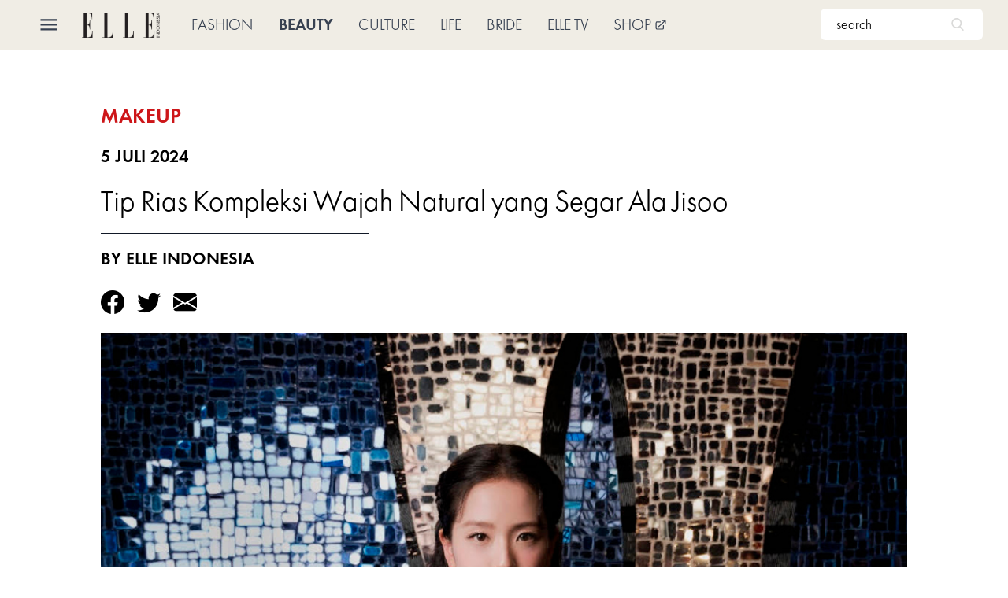

--- FILE ---
content_type: text/html; charset=UTF-8
request_url: https://elle.co.id/beauty/tip-rias-kompleksi-wajah-natural-yang-segar-ala-jisoo
body_size: 18385
content:
<!DOCTYPE html>
<html lang="en style="height: 100%; overflow-x: scroll;">


<head>
    <meta charset="utf-8">
    <meta name="viewport" content="width=device-width, initial-scale=1">

    <title>    Tip Rias Kompleksi Wajah Natural yang Segar Ala Jisoo -
 Elle Indonesia</title>
    <link rel="icon" type="image/x-icon" href=https://elle.co.id/assets/favicon.png>


    

<meta name="description" content="The World's Number One Style Magazine. ⭐ &quot;If she reads, she reads ELLE.&quot;" />
<meta property="og:description" content="The World's Number One Style Magazine. ⭐ &quot;If she reads, she reads ELLE.&quot;" />

<meta name="twitter:description" content="The World's Number One Style Magazine. ⭐ &quot;If she reads, she reads ELLE.&quot;" />
    

<meta name="robots" content="index,follow" />



    

<meta name="site_name" content="Elle Indonesia" />
<meta property="og:site_name" content="Elle Indonesia" />


    

    
    
    
<link rel="image_src" href="https://storage.googleapis.com/prod-elle-bucket-nyx-2022/2024/07/jWwtQ1OOaU6H119cmP4SzeRkCygfKtnDZbmyrvvv.jpg" />
<link rel="image_src" href="https://elle.co.id/assets/L1270748edt_small-trim.jpg" />
<meta name="image" content="https://storage.googleapis.com/prod-elle-bucket-nyx-2022/2024/07/jWwtQ1OOaU6H119cmP4SzeRkCygfKtnDZbmyrvvv.jpg" />
<meta name="image" content="https://elle.co.id/assets/L1270748edt_small-trim.jpg" />
<meta property="og:image" content="https://storage.googleapis.com/prod-elle-bucket-nyx-2022/2024/07/jWwtQ1OOaU6H119cmP4SzeRkCygfKtnDZbmyrvvv.jpg" />
<meta property="og:image" content="https://elle.co.id/assets/L1270748edt_small-trim.jpg" />


<meta name="twitter:image" content="https://storage.googleapis.com/prod-elle-bucket-nyx-2022/2024/07/jWwtQ1OOaU6H119cmP4SzeRkCygfKtnDZbmyrvvv.jpg" />
<meta name="twitter:image" content="https://elle.co.id/assets/L1270748edt_small-trim.jpg" />

    <!-- This site uses the Google Analytics by MonsterInsights plugin v7.10.0 - Using Analytics tracking - https://www.monsterinsights.com/ -->
    <script type="text/javascript" data-cfasync="false">
        var mi_version = '7.10.0';
        var mi_track_user = true;
        var mi_no_track_reason = '';

        var disableStr = 'ga-disable-UA-115097433-1';

        /* Function to detect opted out users */
        function __gaTrackerIsOptedOut() {
            return document.cookie.indexOf(disableStr + '=true') > -1;
        }

        /* Disable tracking if the opt-out cookie exists. */
        if (__gaTrackerIsOptedOut()) {
            window[disableStr] = true;
        }

        /* Opt-out function */
        function __gaTrackerOptout() {
            document.cookie = disableStr + '=true; expires=Thu, 31 Dec 2099 23:59:59 UTC; path=/';
            window[disableStr] = true;
        }

        if (mi_track_user) {
            (function(i, s, o, g, r, a, m) {
                i['GoogleAnalyticsObject'] = r;
                i[r] = i[r] || function() {
                    (i[r].q = i[r].q || []).push(arguments)
                }, i[r].l = 1 * new Date();
                a = s.createElement(o),
                    m = s.getElementsByTagName(o)[0];
                a.async = 1;
                a.src = g;
                m.parentNode.insertBefore(a, m)
            })(window, document, 'script', '//www.google-analytics.com/analytics.js', '__gaTracker');

            __gaTracker('create', 'UA-115097433-1', 'auto');
            __gaTracker('set', 'forceSSL', true);
            __gaTracker('require', 'displayfeatures');
            __gaTracker('send', 'pageview');
        } else {
            console.log("");
            (function() {
                /* https://developers.google.com/analytics/devguides/collection/analyticsjs/ */
                var noopfn = function() {
                    return null;
                };
                var noopnullfn = function() {
                    return null;
                };
                var Tracker = function() {
                    return null;
                };
                var p = Tracker.prototype;
                p.get = noopfn;
                p.set = noopfn;
                p.send = noopfn;
                var __gaTracker = function() {
                    var len = arguments.length;
                    if (len === 0) {
                        return;
                    }
                    var f = arguments[len - 1];
                    if (typeof f !== 'object' || f === null || typeof f.hitCallback !== 'function') {
                        console.log('Not running function __gaTracker(' + arguments[0] +
                            " ....) because you are not being tracked. " + mi_no_track_reason);
                        return;
                    }
                    try {
                        f.hitCallback();
                    } catch (ex) {

                    }
                };
                __gaTracker.create = function() {
                    return new Tracker();
                };
                __gaTracker.getByName = noopnullfn;
                __gaTracker.getAll = function() {
                    return [];
                };
                __gaTracker.remove = noopfn;
                window['__gaTracker'] = __gaTracker;
            })();
        }
    </script>
    <!-- / Google Analytics by MonsterInsights -->

    <!-- Fonts -->
    <!-- <link href="https://fonts.googleapis.com/css2?family=Nunito:wght@400;600;700&display=swap" rel="stylesheet"> -->

    <link href="//cdn-images.mailchimp.com/embedcode/naked-10_7_dtp.css" rel="stylesheet" type="text/css">
    <style type="text/css">
        #mc_embed_signup {
            background: #fff;
            clear: left;
            font: 14px Helvetica, Arial, sans-serif;
        }

        /* Add your own Mailchimp form style overrides in your site stylesheet or in this style block.
               We recommend moving this block and the preceding CSS link to the HEAD of your HTML file. */
    </style>


    <link rel="stylesheet" href="https://cdn.jsdelivr.net/npm/bootstrap-icons@1.7.1/font/bootstrap-icons.css">

    <!-- Styles -->
    <style>
        /*! normalize.css v8.0.1 | MIT License | github.com/necolas/normalize.css */
        html {
            line-height: 1.15;
            -webkit-text-size-adjust: 100%
        }

        body {
            margin: 0
        }

        a {
            background-color: transparent
        }

        [hidden] {
            display: none
        }

        html {
            font-family: system-ui, -apple-system, BlinkMacSystemFont, Segoe UI, Roboto, Helvetica Neue, Arial, Noto Sans, sans-serif, Apple Color Emoji, Segoe UI Emoji, Segoe UI Symbol, Noto Color Emoji;
            line-height: 1.5
        }

        *,
        :after,
        :before {
            box-sizing: border-box;
            border: 0 solid #e2e8f0
        }

        a {
            color: inherit;
            text-decoration: inherit
        }

        svg,
        video {
            display: block;
            vertical-align: middle
        }

        video {
            max-width: 100%;
            height: auto
        }

        .bg-white {
            --bg-opacity: 1;
            background-color: #fff;
            background-color: rgba(255, 255, 255, var(--bg-opacity))
        }

        .bg-gray-100 {
            --bg-opacity: 1;
            background-color: #f7fafc;
            background-color: rgba(247, 250, 252, var(--bg-opacity))
        }

        .border-gray-200 {
            --border-opacity: 1;
            border-color: #edf2f7;
            border-color: rgba(237, 242, 247, var(--border-opacity))
        }

        .border-t {
            border-top-width: 1px
        }

        .flex {
            display: flex
        }

        .grid {
            display: grid
        }

        .hidden {
            display: none
        }

        .items-center {
            align-items: center
        }

        .justify-center {
            justify-content: center
        }

        .font-semibold {
            font-weight: 600
        }

        .h-5 {
            height: 1.25rem
        }

        .h-8 {
            height: 2rem
        }

        .h-16 {
            height: 4rem
        }

        .text-sm {
            font-size: .875rem
        }

        .text-lg {
            font-size: 1.125rem
        }

        .leading-7 {
            line-height: 1.75rem
        }

        .mx-auto {
            margin-left: auto;
            margin-right: auto
        }

        .ml-1 {
            margin-left: .25rem
        }

        .mt-2 {
            margin-top: .5rem
        }

        .mr-2 {
            margin-right: .5rem
        }

        .ml-2 {
            margin-left: .5rem
        }

        .mt-4 {
            margin-top: 1rem
        }

        .ml-4 {
            margin-left: 1rem
        }

        .mt-8 {
            margin-top: 2rem
        }

        .ml-12 {
            margin-left: 3rem
        }

        .-mt-px {
            margin-top: -1px
        }

        .max-w-6xl {
            max-width: 72rem
        }

        .min-h-screen {
            min-height: 100vh
        }

        .overflow-hidden {
            overflow: hidden
        }

        .p-6 {
            padding: 1.5rem
        }

        .py-4 {
            padding-top: 1rem;
            padding-bottom: 1rem
        }

        .px-6 {
            padding-left: 1.5rem;
            padding-right: 1.5rem
        }

        .pt-8 {
            padding-top: 2rem
        }

        .fixed {
            position: fixed
        }

        .relative {
            position: relative
        }

        .top-0 {
            top: 0
        }

        .right-0 {
            right: 0
        }

        .shadow {
            box-shadow: 0 1px 3px 0 rgba(0, 0, 0, .1), 0 1px 2px 0 rgba(0, 0, 0, .06)
        }

        .text-center {
            text-align: center
        }

        .text-gray-200 {
            --text-opacity: 1;
            color: #edf2f7;
            color: rgba(237, 242, 247, var(--text-opacity))
        }

        .text-gray-300 {
            --text-opacity: 1;
            color: #e2e8f0;
            color: rgba(226, 232, 240, var(--text-opacity))
        }

        .text-gray-400 {
            --text-opacity: 1;
            color: #cbd5e0;
            color: rgba(203, 213, 224, var(--text-opacity))
        }

        .text-gray-500 {
            --text-opacity: 1;
            color: #a0aec0;
            color: rgba(160, 174, 192, var(--text-opacity))
        }

        .text-gray-600 {
            --text-opacity: 1;
            color: #718096;
            color: rgba(113, 128, 150, var(--text-opacity))
        }

        .text-gray-700 {
            --text-opacity: 1;
            color: #4a5568;
            color: rgba(74, 85, 104, var(--text-opacity))
        }

        .text-gray-900 {
            --text-opacity: 1;
            color: #1a202c;
            color: rgba(26, 32, 44, var(--text-opacity))
        }

        .underline {
            text-decoration: underline
        }

        .antialiased {
            -webkit-font-smoothing: antialiased;
            -moz-osx-font-smoothing: grayscale
        }

        .w-5 {
            width: 1.25rem
        }

        .w-8 {
            width: 2rem
        }

        .w-auto {
            width: auto
        }

        .grid-cols-1 {
            grid-template-columns: repeat(1, minmax(0, 1fr))
        }

        @media (min-width:640px) {
            .sm\:rounded-lg {
                border-radius: .5rem
            }

            .sm\:block {
                display: block
            }

            .sm\:items-center {
                align-items: center
            }

            .sm\:justify-start {
                justify-content: flex-start
            }

            .sm\:justify-between {
                justify-content: space-between
            }

            .sm\:h-20 {
                height: 5rem
            }

            .sm\:ml-0 {
                margin-left: 0
            }

            .sm\:px-6 {
                padding-left: 1.5rem;
                padding-right: 1.5rem
            }

            .sm\:pt-0 {
                padding-top: 0
            }

            .sm\:text-left {
                text-align: left
            }

            .sm\:text-right {
                text-align: right
            }
        }

        @media (min-width:768px) {
            .md\:border-t-0 {
                border-top-width: 0
            }

            .md\:border-l {
                border-left-width: 1px
            }

            .md\:grid-cols-2 {
                grid-template-columns: repeat(2, minmax(0, 1fr))
            }
        }

        @media (min-width:1024px) {
            .lg\:px-8 {
                padding-left: 2rem;
                padding-right: 2rem
            }
        }

        @media (prefers-color-scheme:dark) {
            .dark\:bg-gray-800 {
                --bg-opacity: 1;
                background-color: #2d3748;
                background-color: rgba(45, 55, 72, var(--bg-opacity))
            }

            .dark\:bg-gray-900 {
                --bg-opacity: 1;
                background-color: #1a202c;
                background-color: rgba(26, 32, 44, var(--bg-opacity))
            }

            .dark\:border-gray-700 {
                --border-opacity: 1;
                border-color: #4a5568;
                border-color: rgba(74, 85, 104, var(--border-opacity))
            }

            .dark\:text-white {
                --text-opacity: 1;
                color: #fff;
                color: rgba(255, 255, 255, var(--text-opacity))
            }

            .dark\:text-gray-400 {
                --text-opacity: 1;
                color: #cbd5e0;
                color: rgba(203, 213, 224, var(--text-opacity))
            }

            .dark\:text-gray-500 {
                --tw-text-opacity: 1;
                color: #6b7280;
                color: rgba(107, 114, 128, var(--tw-text-opacity))
            }
        }
    </style>


        <link rel="stylesheet" type="text/css" href="https://elle.co.id/css/app.css ">

            <link rel="stylesheet" type="text/css" href="https://elle.co.id/js/slick/slick.css ">
    <link rel="stylesheet" type="text/css" href="https://elle.co.id/js/slick/slick-theme.css ">
    <link rel="stylesheet" type="text/css" href="https://elle.co.id/css/block-library-editor.min.css ">
    <link rel="stylesheet" type="text/css" href="https://elle.co.id/css/block-library-style.min.css ">
    <link rel="stylesheet" type="text/css" href="https://elle.co.id/css/pages/beauty/_article.css ">

</head>

<body>

    <!-- <div class="py-12 hidden bg-gray-700 bg-opacity-70 flex transition duration-150 ease-in-out z-10 top-0 fixed right-0 bottom-0 left-0" id="modal">
        <div onclick="modalHandler(true)" role="alert" class="container self-center mx-auto w-11/12 md:w-2/3 max-w-lg">
            <div class="modal-container relative py-6 px-6 md:px-6 bg-white shadow-md rounded border border-gray-400">
                <div class="w-full flex justify-start text-gray-600">
                    <div class="modal-banner flex">
                        <img src="https://elle.co.id/assets/ELLE LOGO IDN WHITE.png" class="w-5/6 my-2" alt="ELLE INDONESIA" loading="lazy">
                    </div>
                </div>

                <div id="mc_embed_signup"  class="modal-form">
                    <form action="https://elle.us7.list-manage.com/subscribe/post?u=737877c46a8d66332b701942a&amp;id=bac65ca935" method="post" id="mc-embedded-subscribe-form" name="mc-embedded-subscribe-form" class="validate" target="_blank" novalidate>
                        <div id="mc_embed_signup_scroll">
                            <h3 class="text-white pb-3 pt-2">
                                Get <span>updates</span> Information <br/> and ELLE’s Best <span>stories</span>
                            </h3>
                            <h4 class="text-white pb-3">
                                RIGHT TO YOUR INBOX
                            </h3>

                            <div class="mc-field-group">
                                    <label for="mce-EMAIL" class="text-white flex justify-center">
                                        EMAIL* <span class="text-gray-400"> (EXAMPLE@DOMAIN.COM)</span>
                                    </label>
                                    <input type="email" value="" name="EMAIL" required class="required email mb-4 mt-2 mx-auto text-white focus:outline-none focus:border focus:border-grey-700 font-normal w-4/5 h-6 flex items-center pl-3 text-sm border-white border" id="mce-EMAIL">
                            </div>
                            <div id="mce-responses" class="clear foot">
                                    <div class="response" id="mce-error-response" style="display:none"></div>
                                    <div class="response" id="mce-success-response" style="display:none"></div>
                            </div>
                             
                            <div style="position: absolute; left: -5000px;" aria-hidden="true">
                                <input type="text" name="b_737877c46a8d66332b701942a_bac65ca935" tabindex="-1" value="">
                            </div>
                                <div class="optionalParent">
                                    <div class="clear foot flex justify-center">
                                        <button type="submit" onclick="modalHandler()" name="subscribe" id="mc-embedded-subscribe"
                                            class="mr-3 button-option rounded-full focus:outline-none focus:ring-2 focus:ring-offset-2 focus:ring-indigo-700 transition duration-150 ease-in-out hover:bg-white-900 bg-white rounded px-2 py-2">
                                            JOIN<br/><span>newsletter</span>
                                        </button>
                                        <div onclick="modalHandler()"
                                            class="ml-3 flex items-center justify-center button-option rounded-full focus:outline-none focus:ring-2 focus:ring-offset-2 focus:ring-indigo-700 transition duration-150 ease-in-out hover:bg-white-900 bg-white rounded px-2 py-2">
                                            <p>NEXT<br/><span>time</span></p>
                                        </div>

                                        
                                        
                                    </div>
                                    <p class="modal-tc text-white pt-2 ">*Data diproses sebagaimana ketentuan Kebijakan Privasi ELLE Indonesia.</p>
                                </div>
                            </div>
                        </div>
                    </form>
                </div>



            </div>
        </div>
    </div> -->

    <link rel="stylesheet" type="text/css" href="https://elle.co.id/css/layouts/_sidebar.css ">

<nav class="sidenav bg-black" id="sidenav">
    <div class="flex justify-end px-6 items-center">
        <div class="flex relative ml-auto w-full max-w-lg" id="search">
            <form action="https://elle.co.id/filter" method="GET" class="border-b-2 w-11/12">
                <input autocomplete="off"
                    class="placeholder:text-white bg-black h-10 px-5 rounded-md focus:outline-none w-full text-white text-lg search"
                    name="search" placeholder="search" />
                <button type="submit" class="absolute right-4 top-3 mr-4">
                    <svg class="text-white h-4 w-4 fill-current" x="0px" y="0px" viewBox="0 0 56.966 56.966"
                        style="enable-background:new 0 0 56.966 56.966;" xml:space="preserve" width="512px"
                        height="512px">
                        <path
                            d="M55.146,51.887L41.588,37.786c3.486-4.144,5.396-9.358,5.396-14.786c0-12.682-10.318-23-23-23s-23,10.318-23,23  s10.318,23,23,23c4.761,0,9.298-1.436,13.177-4.162l13.661,14.208c0.571,0.593,1.339,0.92,2.162,0.92  c0.779,0,1.518-0.297,2.079-0.837C56.255,54.982,56.293,53.08,55.146,51.887z M23.984,6c9.374,0,17,7.626,17,17s-7.626,17-17,17  s-17-7.626-17-17S14.61,6,23.984,6z" />
                    </svg>
                </button>
            </form>
        </div>

        <button href="javascript:void(0)" id="closebtn" class="closebtn text-white">&times;</button>
    </div>
    <div x-data="{ open: false }">
        <button @click="open = !open"
            class="w-full flex justify-between items-center py-3 px-6 text-white cursor-pointer hover:bg-gray-100 hover:text-black focus:outline-none">
            <span class="flex items-center">
                

                <span class="mx-4 font-bold sidenav-menu">FASHION</span>
            </span>

            <span>
                <svg class="h-4 w-4" viewBox="0 0 24 24" fill="none" xmlns="http://www.w3.org/2000/svg">
                    <path x-show="! open" d="M19 9L12 16L5 9" stroke="currentColor" stroke-width="2"
                        stroke-linecap="round" stroke-linejoin="round" style="display: none;"></path>
                    
                    <path x-show="open" d="M19 9L12 16L5 9" stroke="currentColor" stroke-width="2"
                        stroke-linecap="round" stroke-linejoin="round"></path>
                </svg>
            </span>
        </button>

        <div x-show="open" class="bg-black">
            <a class="py-2 px-16 block text-sm text-white hover:bg-gray-100 hover:text-black" href="/tag/news">NEWS</a>
            <a class="py-2 px-16 block text-sm text-white hover:bg-gray-100 hover:text-black"
                href="/tag/style">STYLE</a>
            <a class="py-2 px-16 block text-sm text-white hover:bg-gray-100 hover:text-black"
                href="/tag/trends">TRENDS</a>
            <a class="py-2 px-16 block text-sm text-white hover:bg-gray-100 hover:text-black"
                href="/tag/accessories">ACCESSORIES</a>
            <a class="py-2 px-16 block text-sm text-white hover:bg-gray-100 hover:text-black"
                href="/tag/designer">DESIGNER</a>
            <a class="py-2 px-16 block text-sm text-white hover:bg-gray-100 hover:text-black"
                href="/tag/watches">WATCHES</a>
            <a class="py-2 px-16 block text-sm text-white hover:bg-gray-100 hover:text-black"
                href="/tag/jewellery">JEWELLERY</a>
        </div>
    </div>

    <div x-data="{ open: false }">
        <button @click="open = !open"
            class="w-full flex justify-between items-center py-3 px-6 text-white cursor-pointer hover:bg-gray-100 hover:text-black focus:outline-none">
            <span class="flex items-center">
                

                <span class="mx-4 font-bold sidenav-menu">BEAUTY</span>
            </span>

            <span>
                <svg class="h-4 w-4" viewBox="0 0 24 24" fill="none" xmlns="http://www.w3.org/2000/svg">
                    <path x-show="! open" d="M19 9L12 16L5 9" stroke="currentColor" stroke-width="2"
                        stroke-linecap="round" stroke-linejoin="round" style="display: none;"></path>
                    <path x-show="open" d="M19 9L12 16L5 9" stroke="currentColor" stroke-width="2"
                        stroke-linecap="round" stroke-linejoin="round"></path>
                </svg>
            </span>
        </button>

        <div x-show="open" class="bg-black">
            <a class="py-2 px-16 block text-sm text-white hover:bg-gray-100 hover:text-black"
                href="/tag/makeup">MAKEUP</a>
            <a class="py-2 px-16 block text-sm text-white hover:bg-gray-100 hover:text-black" href="/tag/hair">HAIR</a>
            <a class="py-2 px-16 block text-sm text-white hover:bg-gray-100 hover:text-black"
                href="/tag/health">HEALTH</a>
            <a class="py-2 px-16 block text-sm text-white hover:bg-gray-100 hover:text-black"
                href="/tag/skincare">SKINCARE</a>
            <a class="py-2 px-16 block text-sm text-white hover:bg-gray-100 hover:text-black"
                href="/tag/fragrance">FRAGRANCE</a>
        </div>
    </div>

    <div x-data="{ open: false }">
        <button @click="open = !open"
            class="w-full flex justify-between items-center py-3 px-6 text-white cursor-pointer hover:bg-gray-100 hover:text-black focus:outline-none">
            <span class="flex items-center">
                

                <span class="mx-4 font-bold sidenav-menu">CULTURE</span>
            </span>

            <span>
                <svg class="h-4 w-4" viewBox="0 0 24 24" fill="none" xmlns="http://www.w3.org/2000/svg">
                    <path x-show="! open" d="M19 9L12 16L5 9" stroke="currentColor" stroke-width="2"
                        stroke-linecap="round" stroke-linejoin="round" style="display: none;"></path>
                    <path x-show="open" d="M19 9L12 16L5 9" stroke="currentColor" stroke-width="2"
                        stroke-linecap="round" stroke-linejoin="round"></path>
                </svg>
            </span>
        </button>

        <div x-show="open" class="bg-black">
            <a class="py-2 px-16 block text-sm text-white hover:bg-gray-100 hover:text-black" href="/tag/art">ART</a>
            <a class="py-2 px-16 block text-sm text-white hover:bg-gray-100 hover:text-black"
                href="/tag/food & restaurant">FOOD & RESTAURANT</a>
            <a class="py-2 px-16 block text-sm text-white hover:bg-gray-100 hover:text-black"
                href="/tag/film">FILM</a>
            <a class="py-2 px-16 block text-sm text-white hover:bg-gray-100 hover:text-black"
                href="/tag/interior">INTERIOR</a>
            <a class="py-2 px-16 block text-sm text-white hover:bg-gray-100 hover:text-black"
                href="/tag/music">MUSIC</a>
            <a class="py-2 px-16 block text-sm text-white hover:bg-gray-100 hover:text-black" href="/tag/travel">HOTEL
                & TRAVEL</a>
            <a class="py-2 px-16 block text-sm text-white hover:bg-gray-100 hover:text-black"
                href="/tag/technology">TECHNOLOGY</a></a>
            <a class="py-2 px-16 block text-sm text-white hover:bg-gray-100 hover:text-black"
                href="/tag/urban">URBAN</a>
            
        </div>
    </div>

    <div x-data="{ open: false }">
        <button @click="open = !open"
            class="w-full flex justify-between items-center py-3 px-6 text-white cursor-pointer hover:bg-gray-100 hover:text-black focus:outline-none">
            <span class="flex items-center">
                

                <span class="mx-4 font-bold sidenav-menu">LIFE</span>
            </span>

            <span>
                <svg class="h-4 w-4" viewBox="0 0 24 24" fill="none" xmlns="http://www.w3.org/2000/svg">
                    <path x-show="! open" d="M19 9L12 16L5 9" stroke="currentColor" stroke-width="2"
                        stroke-linecap="round" stroke-linejoin="round" style="display: none;"></path>
                    <path x-show="open" d="M19 9L12 16L5 9" stroke="currentColor" stroke-width="2"
                        stroke-linecap="round" stroke-linejoin="round"></path>
                </svg>
            </span>
        </button>

        <div x-show="open" class="bg-black">
            <a class="py-2 px-16 block text-sm text-white hover:bg-gray-100 hover:text-black"
                href="/tag/feature">FEATURE</a>
            <a class="py-2 px-16 block text-sm text-white hover:bg-gray-100 hover:text-black"
                href="/tag/interview">INTERVIEW</a>
            <a class="py-2 px-16 block text-sm text-white hover:bg-gray-100 hover:text-black"
                href="/tag/opinion">OPINION</a>
            <a class="py-2 px-16 block text-sm text-white hover:bg-gray-100 hover:text-black"
                href="/tag/financial">FINANCIAL</a>
        </div>
    </div>

    <div x-data="{ open: false }">
        <button @click="open = !open"
            class="w-full flex justify-between items-center py-3 px-6 text-white cursor-pointer hover:bg-gray-100 hover:text-black focus:outline-none">
            <span class="flex items-center">
                

                <span class="mx-4 font-bold sidenav-menu">BRIDE</span>
            </span>

            <span>
                <svg class="h-4 w-4" viewBox="0 0 24 24" fill="none" xmlns="http://www.w3.org/2000/svg">
                    <path x-show="! open" d="M19 9L12 16L5 9" stroke="currentColor" stroke-width="2"
                        stroke-linecap="round" stroke-linejoin="round" style="display: none;"></path>
                    <path x-show="open" d="M19 9L12 16L5 9" stroke="currentColor" stroke-width="2"
                        stroke-linecap="round" stroke-linejoin="round"></path>
                </svg>
            </span>
        </button>

        <div x-show="open" class="bg-black">
            <a class="py-2 px-16 block text-sm text-white hover:bg-gray-100 hover:text-black"
                href="/tag/weddings">WEDDINGS</a>
        </div>
        <div x-show="open" class="bg-black">
            <a class="py-2 px-16 block text-sm text-white hover:bg-gray-100 hover:text-black"
                href="/tag/fashion">FASHION</a>
        </div>
        <div x-show="open" class="bg-black">
            <a class="py-2 px-16 block text-sm text-white hover:bg-gray-100 hover:text-black"
                href="/tag/jewellery">JEWELLERY</a>
        </div>
        <div x-show="open" class="bg-black">
            <a class="py-2 px-16 block text-sm text-white hover:bg-gray-100 hover:text-black"
                href="/tag/beauty & wellness">BEAUTY & WELLNESS</a>
        </div>
        <div x-show="open" class="bg-black">
            <a class="py-2 px-16 block text-sm text-white hover:bg-gray-100 hover:text-black"
                href="/tag/venue">VENUE</a>
        </div>
        <div x-show="open" class="bg-black">
            <a class="py-2 px-16 block text-sm text-white hover:bg-gray-100 hover:text-black"
                href="/tag/love & relationship">LOVE & RELATIONSHIP</a>
        </div>
    </div>


    <div>
        <a class="font-medium" href="/elle-tv">
            <button
                class="w-full flex justify-between items-center py-3 px-6 text-white cursor-pointer hover:bg-gray-100 hover:text-black focus:outline-none">
                <span class="flex items-center mx-4 font-bold sidenav-menu">ELLE TV</span>
            </button>
        </a>
    </div>

    <div>
        <a class="font-medium" href="https://shop.elle.co.id/" target="_blank">
            <button
                class="w-full flex justify-between items-center py-3 px-6 text-white cursor-pointer hover:bg-gray-100 hover:text-black focus:outline-none">
                <span class="flex items-center mx-4 font-bold sidenav-menu">SHOP</span>
                <svg xmlns="http://www.w3.org/2000/svg" viewBox="0 0 20 20" fill="currentColor" aria-hidden="true"
                    data-slot="icon" class="w-4 h-4 ml-1">
                    <path fill-rule="evenodd"
                        d="M4.25 5.5a.75.75 0 0 0-.75.75v8.5c0 .414.336.75.75.75h8.5a.75.75 0 0 0 .75-.75v-4a.75.75 0 0 1 1.5 0v4A2.25 2.25 0 0 1 12.75 17h-8.5A2.25 2.25 0 0 1 2 14.75v-8.5A2.25 2.25 0 0 1 4.25 4h5a.75.75 0 0 1 0 1.5h-5Z"
                        clip-rule="evenodd"></path>
                    <path fill-rule="evenodd"
                        d="M6.194 12.753a.75.75 0 0 0 1.06.053L16.5 4.44v2.81a.75.75 0 0 0 1.5 0v-4.5a.75.75 0 0 0-.75-.75h-4.5a.75.75 0 0 0 0 1.5h2.553l-9.056 8.194a.75.75 0 0 0-.053 1.06Z"
                        clip-rule="evenodd"></path>
                </svg>
            </button>
        </a>
    </div>


    

    

</nav>
    <link rel="stylesheet" type="text/css" href="https://elle.co.id/css/layouts/_header.css ">


<div class="antialiased">
        <div class="w-full z-50 text-gray-700 bg-white" id="nav">
        <div x-data="{ open: true }" 
            class="flex flex-col w-full px-4 mx-auto lg:items-center lg:justify-between lg:flex-row lg:px-8">
            <div class="flex flex-row items-center justify-between px-0 py-4 lg:p-4">
                <div class="flex flex-row items-center">
                    
                    <!-- <path x-show="!open" fill-rule="evenodd" d="M3 5a1 1 0 011-1h12a1 1 0 110 2H4a1 1 0 01-1-1zM3 10a1 1 0 011-1h12a1 1 0 110 2H4a1 1 0 01-1-1zM9 15a1 1 0 011-1h6a1 1 0 110 2h-6a1 1 0 01-1-1z" clip-rule="evenodd"></path> -->


                    
                    


                    
                    <div class="lg:mt-0 lg:mr-4">
                        <button class="rounded-lg pr-4" id="hamburger">
                            <svg fill="currentColor" viewBox="0 0 20 20" class="w-6 h-6">
                                <path fill-rule="evenodd" d="M3,6H21V8H3V6M3,11H21V13H3V11M3,16H21V18H3V16Z"
                                    clip-rule="evenodd"></path>
                            </svg>
                        </button>
                    </div>
                    <div>
                        <a href="/">
                            <img src="https://elle.co.id/assets/ELLE LOGO ID BLACK.png" class="h-8" alt="ELLE INDONESIA"
                                loading="lazy">
                            <a>
                    </div>
                </div>

                <div class="flex lg:hidden relative ml-auto w-full max-w-lg" id="search">
                    <form action="https://elle.co.id/filter" method="GET">
                        <input autocomplete="off"
                            class="bg-red h-10 px-5 pr-16 rounded-md focus:outline-none w-full text-black text-lg "
                            name="search" placeholder="search" />
                        <button type="submit" class="absolute right-2 top-3 mr-4">
                            <svg class="text-grey h-4 w-4 fill-current" x="0px" y="0px" viewBox="0 0 56.966 56.966"
                                style="enable-background:new 0 0 56.966 56.966;" xml:space="preserve" width="512px"
                                height="512px">
                                <path
                                    d="M55.146,51.887L41.588,37.786c3.486-4.144,5.396-9.358,5.396-14.786c0-12.682-10.318-23-23-23s-23,10.318-23,23  s10.318,23,23,23c4.761,0,9.298-1.436,13.177-4.162l13.661,14.208c0.571,0.593,1.339,0.92,2.162,0.92  c0.779,0,1.518-0.297,2.079-0.837C56.255,54.982,56.293,53.08,55.146,51.887z M23.984,6c9.374,0,17,7.626,17,17s-7.626,17-17,17  s-17-7.626-17-17S14.61,6,23.984,6z" />
                            </svg>
                        </button>
                    </form>
                </div>

            </div>
            
            <nav class="flex-col flex-grow hidden pb-4 justify-between lg:pb-0 lg:flex lg:flex-row">
                <div class="flex-col flex-grow pb-0 lg:flex lg:flex-row">
                    <div class="flex flex-col flex-grow pb-0 lg:flex-row">
                        <a class="px-4 text-xl bg-transparent lg:mt-0 lg:ml-4 nav-passive nav-link"
                            href="/fashion">FASHION</a>
                        <a class="px-4 text-xl bg-transparent lg:mt-0 lg:ml-4 nav-active nav-link"
                            href="/beauty">BEAUTY</a>
                        <a class="px-4 text-xl bg-transparent lg:mt-0 lg:ml-4 nav-passive nav-link"
                            href="/culture">CULTURE</a>
                        <a class="px-4 text-xl bg-transparent lg:mt-0 lg:ml-4 nav-passive nav-link"
                            href="/life">LIFE</a>
                        <a class="px-4 text-xl bg-transparent lg:mt-0 lg:ml-4 nav-passive nav-link"
                            href="/bride">BRIDE</a>
                        
                        <a class="px-4 text-xl bg-transparent lg:mt-0 lg:ml-4 nav-passive nav-link"
                            href="/elle-tv">ELLE TV</a>
                        <a class="px-4 text-xl bg-transparent lg:mt-0 lg:ml-4 nav-passive nav-link flex items-center"
                            href="https://shop.elle.co.id/" target="_blank">
                            SHOP
                            <svg xmlns="http://www.w3.org/2000/svg" viewBox="0 0 20 20" fill="currentColor"
                                aria-hidden="true" data-slot="icon" class="w-4 h-4 ml-1">
                                <path fill-rule="evenodd"
                                    d="M4.25 5.5a.75.75 0 0 0-.75.75v8.5c0 .414.336.75.75.75h8.5a.75.75 0 0 0 .75-.75v-4a.75.75 0 0 1 1.5 0v4A2.25 2.25 0 0 1 12.75 17h-8.5A2.25 2.25 0 0 1 2 14.75v-8.5A2.25 2.25 0 0 1 4.25 4h5a.75.75 0 0 1 0 1.5h-5Z"
                                    clip-rule="evenodd"></path>
                                <path fill-rule="evenodd"
                                    d="M6.194 12.753a.75.75 0 0 0 1.06.053L16.5 4.44v2.81a.75.75 0 0 0 1.5 0v-4.5a.75.75 0 0 0-.75-.75h-4.5a.75.75 0 0 0 0 1.5h2.553l-9.056 8.194a.75.75 0 0 0-.053 1.06Z"
                                    clip-rule="evenodd"></path>
                            </svg>
                        </a>
                    </div>
                    
                    

                    
                    

                    

                    

                    
                </div>
                <div class="hidden lg:flex relative mx-auto w-1/5 max-w-lg" id="search">
                    <form action="https://elle.co.id/filter" method="GET">
                        <input autocomplete="off"
                            class="bg-red h-10 px-5 pr-16 rounded-md focus:outline-none w-full text-black text-lg "
                            name="search" placeholder="search" />
                        <button type="submit" class="absolute right-2 top-3 mr-4">
                            <svg class="text-grey h-4 w-4 fill-current" x="0px" y="0px" viewBox="0 0 56.966 56.966"
                                style="enable-background:new 0 0 56.966 56.966;" xml:space="preserve" width="512px"
                                height="512px">
                                <path
                                    d="M55.146,51.887L41.588,37.786c3.486-4.144,5.396-9.358,5.396-14.786c0-12.682-10.318-23-23-23s-23,10.318-23,23  s10.318,23,23,23c4.761,0,9.298-1.436,13.177-4.162l13.661,14.208c0.571,0.593,1.339,0.92,2.162,0.92  c0.779,0,1.518-0.297,2.079-0.837C56.255,54.982,56.293,53.08,55.146,51.887z M23.984,6c9.374,0,17,7.626,17,17s-7.626,17-17,17  s-17-7.626-17-17S14.61,6,23.984,6z" />
                            </svg>
                        </button>
                    </form>
                </div>
                <!-- <div @click.away="open = false" class="relative" x-data="{ open: true }">
          <button @click="open = !open" class="flex flex-row text-gray-900 bg-gray-200 items-center w-full px-4 py-2 mt-2 text-sm font-semibold text-left bg-transparent rounded-lg dark-mode:bg-transparent dark-mode:focus:text-white dark-mode:hover:text-white dark-mode:focus:bg-gray-600 dark-mode:hover:bg-gray-600 md:w-auto md:inline md:mt-0 md:ml-4 hover:text-gray-900 focus:text-gray-900 hover:bg-gray-200 focus:bg-gray-200 focus:outline-none focus:shadow-outline">
            <span>More</span>
            <svg fill="currentColor" viewBox="0 0 20 20" :class="{ 'rotate-180': open, 'rotate-0': !open }" class="inline w-4 h-4 mt-1 ml-1 transition-transform duration-200 transform md:-mt-1"><path fill-rule="evenodd" d="M5.293 7.293a1 1 0 011.414 0L10 10.586l3.293-3.293a1 1 0 111.414 1.414l-4 4a1 1 0 01-1.414 0l-4-4a1 1 0 010-1.414z" clip-rule="evenodd"></path></svg>
          </button>
          <div x-show="open" x-transition:enter="transition ease-out duration-100" x-transition:enter-start="transform opacity-0 scale-95" x-transition:enter-end="transform opacity-100 scale-100" x-transition:leave="transition ease-in duration-75" x-transition:leave-start="transform opacity-100 scale-100" x-transition:leave-end="transform opacity-0 scale-95" class="absolute right-0 w-full md:max-w-screen-sm md:w-screen mt-2 origin-top-right">
            <div class="px-2 pt-2 pb-4 bg-white rounded-md shadow-lg dark-mode:bg-gray-700">
              <div class="grid grid-cols-1 md:grid-cols-2 gap-4">
                <a class="flex row items-start rounded-lg bg-transparent p-2 dark-mode:hover:bg-gray-600 dark-mode:focus:bg-gray-600 dark-mode:focus:text-white dark-mode:hover:text-white dark-mode:text-gray-200 hover:text-gray-900 focus:text-gray-900 hover:bg-gray-200 focus:bg-gray-200 focus:outline-none focus:shadow-outline" href="#">
                  <div class="bg-teal-500 text-white rounded-lg p-3">
                    <svg fill="none" stroke="currentColor" stroke-linecap="round" stroke-linejoin="round" stroke-width="2" viewBox="0 0 24 24" class="md:h-6 md:w-6 h-4 w-4"><path d="M5 3v4M3 5h4M6 17v4m-2-2h4m5-16l2.286 6.857L21 12l-5.714 2.143L13 21l-2.286-6.857L5 12l5.714-2.143L13 3z"></path></svg>
                  </div>
                  <div class="ml-3">
                    <p class="font-semibold">Appearance</p>
                    <p class="text-sm">Easy customization</p>
                  </div>
                </a>

                <a class="flex row items-start rounded-lg bg-transparent p-2 dark-mode:hover:bg-gray-600 dark-mode:focus:bg-gray-600 dark-mode:focus:text-white dark-mode:hover:text-white dark-mode:text-gray-200 hover:text-gray-900 focus:text-gray-900 hover:bg-gray-200 focus:bg-gray-200 focus:outline-none focus:shadow-outline" href="#">
                  <div class="bg-teal-500 text-white rounded-lg p-3">
                    <svg fill="none" stroke="currentColor" stroke-linecap="round" stroke-linejoin="round" stroke-width="2" viewBox="0 0 24 24" class="md:h-6 md:w-6 h-4 w-4"><path d="M8 12h.01M12 12h.01M16 12h.01M21 12c0 4.418-4.03 8-9 8a9.863 9.863 0 01-4.255-.949L3 20l1.395-3.72C3.512 15.042 3 13.574 3 12c0-4.418 4.03-8 9-8s9 3.582 9 8z"></path></svg>
                  </div>
                  <div class="ml-3">
                    <p class="font-semibold">Comments</p>
                    <p class="text-sm">Check your latest comments</p>
                  </div>
                </a>

                <a class="flex row items-start rounded-lg bg-transparent p-2 dark-mode:hover:bg-gray-600 dark-mode:focus:bg-gray-600 dark-mode:focus:text-white dark-mode:hover:text-white dark-mode:text-gray-200 hover:text-gray-900 focus:text-gray-900 hover:bg-gray-200 focus:bg-gray-200 focus:outline-none focus:shadow-outline" href="#">
                  <div class="bg-teal-500 text-white rounded-lg p-3">
                    <svg fill="none" stroke="currentColor" stroke-linecap="round" stroke-linejoin="round" stroke-width="2" viewBox="0 0 24 24" class="md:h-6 md:w-6 h-4 w-4"><path d="M11 3.055A9.001 9.001 0 1020.945 13H11V3.055z"></path><path d="M20.488 9H15V3.512A9.025 9.025 0 0120.488 9z"></path></svg>
                  </div>
                  <div class="ml-3">
                    <p class="font-semibold">Analytics</p>
                    <p class="text-sm">Take a look at your statistics</p>
                  </div>
                </a>
              </div>
            </div>
          </div>
        </div>   -->
            </nav>
        </div>
    </div>
    <div class="h-16" id="nav-whitespace"></div>

    <script src="https://cdn.jsdelivr.net/gh/alpinejs/alpine@v2.3.5/dist/alpine.min.js" defer></script>
    <script src="https://code.jquery.com/jquery-3.6.0.slim.min.js"
        integrity="sha256-u7e5khyithlIdTpu22PHhENmPcRdFiHRjhAuHcs05RI=" crossorigin="anonymous"></script>
    <script>
        $(document).ready(function() {
            $('#nav-whitespace').hide();
            var height = $(window).innerHeight(); // check heigh
            var width = $(window).innerWidth(); // for responsiveness

            $('#hamburger').click(function() {
                if (width > 1024) {
                    // document.getElementById("sidenav").style.width = "20%";
                    document.getElementById("sidenav").style.width = "300px";
                } else if (width > 767) {
                    document.getElementById("sidenav").style.width = "50%";
                } else {
                    document.getElementById("sidenav").style.width = "100%";
                }
            })

            $('#closebtn').click(function() {
                document.getElementById("sidenav").style.width = "0%";
            })

            var currLoc = window.location.pathname;
            if (currLoc == "/") {
                $(window).scroll(function() {
                    if (width < 639) {
                        if ($(window).scrollTop() > 63) {
                            $('#nav').addClass('navbar-fixed');
                            $('#nav-whitespace').show();
                        }
                        if ($(window).scrollTop() < 63) {
                            $('#nav').removeClass('navbar-fixed');
                            $('#nav-whitespace').hide();
                        }
                    }

                    if (width > 639) {
                        if ($(window).scrollTop() > height / 5) {
                            $('#nav').addClass('navbar-fixed');
                            $('#nav-whitespace').show();
                        }
                        if ($(window).scrollTop() < height / 5) {
                            $('#nav').removeClass('navbar-fixed');
                            $('#nav-whitespace').hide();
                        }
                    }

                    if (width > 1025) {
                        if ($(window).scrollTop() > height * 3 / 5) {
                            $('#nav').addClass('navbar-fixed');
                            $('#nav-whitespace').show();
                        }
                        if ($(window).scrollTop() < height * 3 / 5) {
                            $('#nav').removeClass('navbar-fixed');
                            $('#nav-whitespace').hide();
                        }
                    }


                });
            } else {
                $('#nav').addClass('navbar-fixed');
                $('#nav-whitespace').show();
            }

        });
    </script>
    
    <section class="section min-h-full">
        <!-- <div class="container is-fluid"> -->
        <div class="is-fluid">
                            <a href="https://www.elle.co.id">
        <div class="jumbotron" id="jumbotron-beauty" aria-label="Beauty Banner"
            style="background-image: url('https://storage.googleapis.com/prod-elle-bucket-nyx-2022/banner/2022/9JYnC9QoCS5qsWJryBJ2OFvnsOLEvyZT1kMD64r6.jpeg')">
            <h2>BEAUTY</h2>
        </div>
    </a>

    <div class="ad-banner my-4 xl:my-8 flex justify-center items-center" id="ad-banner-head">
        <div class="h-full w-full hidden md:block"><!-- Revive Adserver Asynchronous JS Tag - Generated with Revive Adserver v5.3.1 -->
<ins data-revive-zoneid="3" data-revive-id="415a77e77cbbdb62ad5519fd0e7a3e90"></ins>
<script async src="//elle.co.id/_revive/delivery/asyncjs.php"></script></div>
        <div class="h-fit w-fit block md:hidden"><!-- Revive Adserver Asynchronous JS Tag - Generated with Revive Adserver v5.3.1 -->
<ins data-revive-zoneid="7" data-revive-id="415a77e77cbbdb62ad5519fd0e7a3e90"></ins>
<script async src="//elle.co.id/_revive/delivery/asyncjs.php"></script></div>
    </div>

    <div id="article" class="">
        <div class="beauty-main-tag my-3 xl:mt-5 xl:mb-4 flex flex-wrap">
            
            
                                                <a href="/tag/Makeup" class="w-auto">
                        <p class="">Makeup</p>
                    </a>
                                        
        </div>
        <div class="beauty-date mt-0 mb-0 xl:mb-4">
            <p>5 Juli 2024</p>
        </div>
        <div class="beauty-title my-2 xl:mb-4">
            <p>Tip Rias Kompleksi Wajah Natural yang Segar Ala Jisoo</p>
        </div>
        <hr class="beauty-divider border-t border-gray-900 w-1/3" />
        <div class="beauty-author my-2 xl:my-4">
            <a href="/author/ellemap">
                <p>BY Elle Indonesia</p>
            </a>
        </div>
                <div class="flex justify-left mt-0 mb-4 beauty-share">
            <a target="_blank" href="https://www.facebook.com/sharer/sharer.php?u=https://elle.co.id/beauty/tip-rias-kompleksi-wajah-natural-yang-segar-ala-jisoo">
                <i class="bi-facebook"></i>
            </a>
            <a target="_blank" href="https://twitter.com/intent/tweet?text=Tip+Rias+Kompleksi+Wajah+Natural+yang+Segar+Ala+Jisoo&amp;url=https://elle.co.id/beauty/tip-rias-kompleksi-wajah-natural-yang-segar-ala-jisoo">
                <i class="bi-twitter"></i>
            </a>
            <a href="mailto:?body=Tip Rias Kompleksi Wajah Natural yang Segar Ala Jisoo&subject=Tip Rias Kompleksi Wajah Natural yang Segar Ala Jisoo">
                <i class="bi-envelope-fill"></i>
            </a>
        </div>
        <div class="beauty-img">
            
            <img src="https://storage.googleapis.com/prod-elle-bucket-nyx-2022/2024/07/jWwtQ1OOaU6H119cmP4SzeRkCygfKtnDZbmyrvvv.jpg" alt="Tip Rias Kompleksi Wajah Natural yang Segar Ala Jisoo" loading="lazy">
        </div>
                    <div class="beauty-img-tag my-2 xl:my-4">
                <p>photo DOC. Dior</p>
            </div>
                <div class="beauty-text mt-4 xl:mt-8 mb-2 sm:mb-4 flex flex-col items-center">
                                    <p><font color="#000000">Di setiap presensinya, Jisoo seolah-olah selalu memesonakan hati bagi siapa saja yang memandang. Riasan wajah berkilau natural dengan perpaduan elemen riasan klasik dan modern ialah salah satu karisma <i>K-pop idol</i> tersebut, seperti penampilannya saat menghadiri pagelaran Dior Haute Couture koleksi musim <i>autumn-winter</i> 2024-2025 di Paris pada 24 Juni 2024 di Paris. Elegansi penampilan Jisoo tampak kian segar lewat kompleksi kulit halus nan berkilau, riasan mata rona lembut, serta rona bibir merekah. Kami membedah rumus kecantikan Jisoo, sebagai panduan inspiratif tampilan cantik Anda akhir pekan ini. Perhatikan juga tipnya.&nbsp;</font><p><font color="#000000"><br></font></p><p><font color="#000000"><b>Tahap awal: S<i>kincare</i> sebagai fondasi kulit sehat.</b></font></p><p><font color="#000000"><br></font></p><p><img data-filename="3348901588386_1_450x8.jpg" style="width: 534px;" src="https://storage.googleapis.com/prod-elle-bucket-nyx-2022/2024/07/381887997.png"><font color="#000000"><br></font></p><p><font color="#000000">Dior Capture Totale Intensive Essence Lotion</font></p><p><font color="#000000">Tip: Gunakan&nbsp;</font><span style="color: rgb(0, 0, 0);">kapas atau tangan, a</span><span style="color: rgb(0, 0, 0);">plikasikan Dior Essence Lotion dengan&nbsp;</span><span style="color: rgb(0, 0, 0);">cara menepuk-nepuk area kulit wajah yang telah dibersihkan. Beri sedikit penekanan secara lembut pada wajah untuk membantu produk meresap lebih dalam dan meningkatkan sirkulasi darah di wajah.&nbsp;</span></p><p><font color="#000000"><br></font></p><p><img data-filename="3348901588386_1_450x9.jpg" style="width: 534px;" src="https://storage.googleapis.com/prod-elle-bucket-nyx-2022/2024/07/758072192.png"><font color="#000000"><br></font></p><p><font color="#000000">Dior Capture Totale Le S&eacute;rum</font></p><p><font color="#000000">Tip: Lanjutkan dengan mengaplikasikan Dior Le&nbsp;</font><span style="color: rgb(0, 0, 0);">S&eacute;rum ke seluruh wajah dan leher secara merata.&nbsp;</span><span style="color: rgb(0, 0, 0);">Pijat perlahan wajah dengan ujung jari untuk membantu serum menembus lapisan kulit lebih dalam dan meningkatkan elastisitas.&nbsp;</span><br></p><p><font color="#000000"><br></font></p><p><img data-filename="3348901588386_1_450x6.jpg" style="width: 534px;" src="https://storage.googleapis.com/prod-elle-bucket-nyx-2022/2024/07/933586941.png"><font color="#000000"><br></font></p><p><font color="#000000">Dior Capture Totale Hyalushot</font></p><p><span style="color: rgb(0, 0, 0);">Tip:&nbsp;</span><span style="color: rgb(0, 0, 0);">Gunakan produk Dior Capture Totale Hyalushot ini sebagai langkah terakhir dalam rutinitas <i>skincare </i>Anda sebelum mengaplikasikan&nbsp;<i>makeup</i>.&nbsp;</span><span style="color: rgb(0, 0, 0);">Fokuskan pada area wajah yang membutuhkan <i>hydration </i>ekstra, seperti bawah mata dan area sekitar mulut agar memberikan efek tampilan yang lebih segar.&nbsp;</span></p><p><font color="#000000"><br></font></p><p><font color="#000000"><b>Tahap dua: aplikasi makeup</b></font></p><p><font color="#000000"><br></font></p><p><img data-filename="3348901588386_1_450x7.jpg" style="width: 534px;" src="https://storage.googleapis.com/prod-elle-bucket-nyx-2022/2024/07/690150621.png"><font color="#000000"><br></font></p><div><p>Dior Forever Skin Glow Foundation 0N Neutral</p><p><b>Tip</b>: Ciptakan kompleksi menggunakan Dior Forever Skin Glow Foundation dengan bantuan <i>brush </i>atau <i>beauty blender</i> untuk hasil yang merata. Ingat, pilih warna yang sesuai dengan rona kulit, atau lebih gelap satu warna di bawah rona asli kulit Anda. Sapukan <i>foundation </i>sedikit lebih tebal pada area wajah yang membutuhkan <i>coverage </i>lebih.</p><div><br></div><div><img data-filename="3348901588386_1_450x5.jpg" style="width: 534px;" src="https://storage.googleapis.com/prod-elle-bucket-nyx-2022/2024/07/493405726.png"></div><div><p>Dior Rouge Blush Colour &amp; Glow 257 Dioriviera</p><p><b>Tip</b>: Beri efek wajah merona segar dengan memanfaatkan Dior Rouge Blush. Untuk tampilan yang lebih natural, coba sapukan <i>blush&nbsp;</i>dengan gerakan memutar sambil menarik sepanjang tulang pipi.</p></div><div><br></div><div><br></div><div><img data-filename="3348901588386_1_450x.jpg" style="width: 534px;" src="https://storage.googleapis.com/prod-elle-bucket-nyx-2022/2024/07/313196841.png"></div><div><p>Rouge Dior Forever Liquid 558 Forever Grace&nbsp;</p><p><b>Tip</b>: Oleskan Rouge Dior Forever Liquid 558 Forever Grace ke seluruh bibir. Agar efek warna bibir lebih tahan lama, gunakan <i>lip liner</i> sebelum mengaplikasikan lipstik. Lalu katupkan bibir pada tisu untuk melepaskan residu, dan memberikan tampilan yang lebih lembut secara alami. &nbsp;</p><div><br></div><div><img data-filename="3348901588386_1_450x2.jpg" style="width: 534px;" src="https://storage.googleapis.com/prod-elle-bucket-nyx-2022/2024/07/394361874.png"></div><div><p>Rouge Dior Forever Liquid 959 Forever Bold&nbsp;</p><p><b>Tip</b>: Selanjutnya, pulas&nbsp;<i>lip gloss </i>bening Rouge Dior Forever Liquid&nbsp;di bibir bagian tengah untuk memberikan dimensi tambahan. Efeknya juga mampu membuat bibir terkesan dramatis dengan penampilan lebih <i>volumizing</i>.</p></div></div><div><br></div><div><br></div><div><br></div><div><img data-filename="3348901588386_1_450x4.jpg" style="width: 534px;" src="https://storage.googleapis.com/prod-elle-bucket-nyx-2022/2024/07/343756650.png"></div><div><p>Diorshow 5 Couleurs 429 Toile de Jouy&nbsp;</p><p><b>Tip</b>: Ciptakan tampilan mata yang multidimensi dengan palet <i>eyeshadow&nbsp;</i>Diorshow. Mulailah dengan warna terang sebagai dasar, tambahkan warna medium di lipatan mata, dan gunakan warna gelap di sudut luar mata untuk definisi yang lebih. Akhiri dengan <i>highlight </i>di sudut dalam mata.&nbsp;</p><div><br></div><div><img data-filename="3348901588386_1_450x3.jpg" style="width: 534px;" src="https://storage.googleapis.com/prod-elle-bucket-nyx-2022/2024/07/454823884.png"></div><div><p>Diorshow Iconic Overcurl 090 Black</p><p><b>Tip</b>: Terakhir. Bingkai mata kian dramatis menggunakan maskara Diorshow Iconic Overcurl. Sebelum mengaplikasikannya, jepit bulu mata menggunakan alat penjepit khusus untuk kesan lebih lentik. Sapukan maskara hingga beberapa kali dengan gerakan zig-zag untuk efek bulu mata lebih tebal dan panjang.</p><p>Dengan mengikuti langkah-langkah di atas ini dan menggunakan produk-produk dari Dior, Anda bisa mendapatkan tampilan anggun ala Jisoo di acara Dior Haute-Couture.&nbsp;</p><p><br><i>Text Ayasha Sophia</i><br></p></div></div></div><p></p><p></p></p>


                            <div class="post-list"><p><br></p></div>
            
            <div class="hidden ml-auto mr-0 md:block">
                
            </div>
            <div class="block ml-auto mr-0 md:hidden">
                
            </div>

        </div>
        <div class="beauty-tag my-4 xl:my-8 flex flex-wrap">
            
                            <a href="/tag/makeup">
                    <p class="mr-3">makeup</p>
                </a>
                            <a href="/tag/beauty">
                    <p class="mr-3">beauty</p>
                </a>
                            <a href="/tag/dior">
                    <p class="mr-3">dior</p>
                </a>
                    </div>

        <div class="beauty-related-more mt-5 mb-2 xl:my-2 ml-0 xl:ml-2">
            <p>MORE FROM</p>
        </div>
        <hr class="beauty-related-divider border-t border-gray-900 w-1/6 ml-0 xl:ml-2" />
        <div class="beauty-related-title my-2 xl:my-3 ml-0 xl:ml-2">
            <a href="/beauty">
                <p>BEAUTY</p>
            </a>
        </div>

        <div id="beauty-gallery" class="mt-0 mb-8">
            <div class="beauty-gallery-carousel">
                                    <div class="mx-2 lg:mx-0">
                        <a href="/beauty/bagaimana-chanel-mentransformasikan-kreasi-klasik-rouge-noir-jadi-makeup-ikonis-tahun-2026">
                            <div class="beauty-gallery-img">
                                <img src="https://storage.googleapis.com/prod-elle-bucket-nyx-2022/2026/01/tNM45eC8vqAc0uyTnje2NguR4YsQJZ9SvvcsnZ2B.png" alt="Bagaimana Chanel Mentransformasikan Kreasi Klasik Rouge Noir Jadi Makeup Ikonis Tahun 2026?" loading="lazy">
                            </div>
                        </a>
                        
                        <div class="beauty-gallery-tag mt-2 xl:mt-3 mb-1 flex">
                                                                                                <a href="/tag/Makeup" class="w-auto">
                                        <p class="">Makeup</p>
                                    </a>
                                                                                    </div>
                        
                        <a href="/beauty/bagaimana-chanel-mentransformasikan-kreasi-klasik-rouge-noir-jadi-makeup-ikonis-tahun-2026">
                            <div class="beauty-gallery-title mt-0 mb-2 xl:mb-3">
                                <p>Bagaimana Chanel Mentransformasikan Kreasi Klasik Rouge Noir Jadi Makeup Ikonis Tahun 2026?</p>
                            </div>
                            <hr class="beauty-gallery-divider border-t border-gray-900 w-1/3 ml-0" />
                        </a>
                        <a href="/author/ayu-novalia">
                            <div class="beauty-gallery-author my-2 xl:my-3">
                                <p>BY Ayu Novalia</p>
                            </div>
                        </a>
                    </div>
                                    <div class="mx-2 lg:mx-0">
                        <a href="/beauty/produk-makeup-skincare-perawatan-tubuh-dan-rambut-pilihan-50-editor-elle-dari-seluruh-dunia">
                            <div class="beauty-gallery-img">
                                <img src="https://storage.googleapis.com/prod-elle-bucket-nyx-2022/2026/01/0sKitbg2OZ5oAT3twbOPjA6uj59b53nDPjfTKujy.jpg" alt="Produk Makeup, Skincare, Perawatan Tubuh, dan Rambut Pilihan 50 Editor ELLE dari Seluruh Dunia" loading="lazy">
                            </div>
                        </a>
                        
                        <div class="beauty-gallery-tag mt-2 xl:mt-3 mb-1 flex">
                                                                                                <a href="/tag/Makeup" class="w-auto">
                                        <p class="">Makeup</p>
                                    </a>
                                                                                    </div>
                        
                        <a href="/beauty/produk-makeup-skincare-perawatan-tubuh-dan-rambut-pilihan-50-editor-elle-dari-seluruh-dunia">
                            <div class="beauty-gallery-title mt-0 mb-2 xl:mb-3">
                                <p>Produk Makeup, Skincare, Perawatan Tubuh, dan Rambut Pilihan 50 Editor ELLE dari Seluruh Dunia</p>
                            </div>
                            <hr class="beauty-gallery-divider border-t border-gray-900 w-1/3 ml-0" />
                        </a>
                        <a href="/author/Alia Husin">
                            <div class="beauty-gallery-author my-2 xl:my-3">
                                <p>BY Alia Husin</p>
                            </div>
                        </a>
                    </div>
                                    <div class="mx-2 lg:mx-0">
                        <a href="/beauty/coba-3-riasan-soft-glam-inspirasi-selebritas-untuk-gaya-tahun-baru">
                            <div class="beauty-gallery-img">
                                <img src="https://storage.googleapis.com/prod-elle-bucket-nyx-2022/2025/12/4VWhvHwEFzDN6tQolJaIi5KxjBjxfoAPtdH0Yjln.jpg" alt="Coba 3 Riasan Soft Glam Inspirasi Selebritas Untuk Gaya Tahun Baru" loading="lazy">
                            </div>
                        </a>
                        
                        <div class="beauty-gallery-tag mt-2 xl:mt-3 mb-1 flex">
                                                                                                <a href="/tag/Makeup" class="w-auto">
                                        <p class="">Makeup</p>
                                    </a>
                                                                                    </div>
                        
                        <a href="/beauty/coba-3-riasan-soft-glam-inspirasi-selebritas-untuk-gaya-tahun-baru">
                            <div class="beauty-gallery-title mt-0 mb-2 xl:mb-3">
                                <p>Coba 3 Riasan Soft Glam Inspirasi Selebritas Untuk Gaya Tahun Baru</p>
                            </div>
                            <hr class="beauty-gallery-divider border-t border-gray-900 w-1/3 ml-0" />
                        </a>
                        <a href="/author/ririwarokka">
                            <div class="beauty-gallery-author my-2 xl:my-3">
                                <p>BY Riri Warokka</p>
                            </div>
                        </a>
                    </div>
                                    <div class="mx-2 lg:mx-0">
                        <a href="/beauty/aplikasi-eyeshadow-perak-dan-keemasan-untuk-rias-wajah-gemerlap-di-tahun-baru">
                            <div class="beauty-gallery-img">
                                <img src="https://storage.googleapis.com/prod-elle-bucket-nyx-2022/2025/12/aIuN3m3c2747GrGSrhd4MlXB9OsmMGZZ1PojNGAA.jpg" alt="Aplikasi Eyeshadow Perak dan Keemasan Untuk Rias Wajah Gemerlap di Tahun Baru" loading="lazy">
                            </div>
                        </a>
                        
                        <div class="beauty-gallery-tag mt-2 xl:mt-3 mb-1 flex">
                                                                                                <a href="/tag/Makeup" class="w-auto">
                                        <p class="">Makeup</p>
                                    </a>
                                                                                    </div>
                        
                        <a href="/beauty/aplikasi-eyeshadow-perak-dan-keemasan-untuk-rias-wajah-gemerlap-di-tahun-baru">
                            <div class="beauty-gallery-title mt-0 mb-2 xl:mb-3">
                                <p>Aplikasi Eyeshadow Perak dan Keemasan Untuk Rias Wajah Gemerlap di Tahun Baru</p>
                            </div>
                            <hr class="beauty-gallery-divider border-t border-gray-900 w-1/3 ml-0" />
                        </a>
                        <a href="/author/sidky">
                            <div class="beauty-gallery-author my-2 xl:my-3">
                                <p>BY Sidky Muhamadsyah</p>
                            </div>
                        </a>
                    </div>
                                    <div class="mx-2 lg:mx-0">
                        <a href="/beauty/dior-menghidupkan-sirkus-impian-nan-cantik-dalam-koleksi-riasan-holiday-2025">
                            <div class="beauty-gallery-img">
                                <img src="https://storage.googleapis.com/prod-elle-bucket-nyx-2022/2025/11/VEGStxmlPWwfiBOJnpdu1QscACnXTmJoPHCCymYR.jpg" alt="Dior Menghidupkan Sirkus Impian nan Cantik dalam Koleksi Riasan Holiday 2025" loading="lazy">
                            </div>
                        </a>
                        
                        <div class="beauty-gallery-tag mt-2 xl:mt-3 mb-1 flex">
                                                                                                <a href="/tag/Makeup" class="w-auto">
                                        <p class="">Makeup</p>
                                    </a>
                                                                                    </div>
                        
                        <a href="/beauty/dior-menghidupkan-sirkus-impian-nan-cantik-dalam-koleksi-riasan-holiday-2025">
                            <div class="beauty-gallery-title mt-0 mb-2 xl:mb-3">
                                <p>Dior Menghidupkan Sirkus Impian nan Cantik dalam Koleksi Riasan Holiday 2025</p>
                            </div>
                            <hr class="beauty-gallery-divider border-t border-gray-900 w-1/3 ml-0" />
                        </a>
                        <a href="/author/ellemap">
                            <div class="beauty-gallery-author my-2 xl:my-3">
                                <p>BY Elle Indonesia</p>
                            </div>
                        </a>
                    </div>
                                    <div class="mx-2 lg:mx-0">
                        <a href="/beauty/intip-riasan-menawan-selebritas-di-perhelatan-dior-women-springsummer-2026">
                            <div class="beauty-gallery-img">
                                <img src="https://storage.googleapis.com/prod-elle-bucket-nyx-2022/2025/10/tWJ2o9Qn6JWQeyBuguMw5WgLa0pFjEeN9qGm943y.jpg" alt="Intip Riasan Menawan Selebritas di Perhelatan Dior Women Spring/Summer 2026" loading="lazy">
                            </div>
                        </a>
                        
                        <div class="beauty-gallery-tag mt-2 xl:mt-3 mb-1 flex">
                                                                                                <a href="/tag/Makeup" class="w-auto">
                                        <p class="">Makeup</p>
                                    </a>
                                                                                    </div>
                        
                        <a href="/beauty/intip-riasan-menawan-selebritas-di-perhelatan-dior-women-springsummer-2026">
                            <div class="beauty-gallery-title mt-0 mb-2 xl:mb-3">
                                <p>Intip Riasan Menawan Selebritas di Perhelatan Dior Women Spring/Summer 2026</p>
                            </div>
                            <hr class="beauty-gallery-divider border-t border-gray-900 w-1/3 ml-0" />
                        </a>
                        <a href="/author/ellemap">
                            <div class="beauty-gallery-author my-2 xl:my-3">
                                <p>BY Elle Indonesia</p>
                            </div>
                        </a>
                    </div>
                                    <div class="mx-2 lg:mx-0">
                        <a href="/beauty/kancing-ikonis-chanel-menjadi-inspirasi-palet-eyeshadow-edisi-terbatas-les-4-ombres-boutons">
                            <div class="beauty-gallery-img">
                                <img src="https://storage.googleapis.com/prod-elle-bucket-nyx-2022/2025/10/U1ooq3KbqZJAY7fpLZTLL6goil8lJ5mo7iiRReJC.jpg" alt="Kancing Ikonis Chanel Menjadi Inspirasi Palet Eyeshadow Edisi Terbatas Les 4 Ombres Boutons" loading="lazy">
                            </div>
                        </a>
                        
                        <div class="beauty-gallery-tag mt-2 xl:mt-3 mb-1 flex">
                                                                                                <a href="/tag/Makeup" class="w-auto">
                                        <p class="">Makeup</p>
                                    </a>
                                                                                    </div>
                        
                        <a href="/beauty/kancing-ikonis-chanel-menjadi-inspirasi-palet-eyeshadow-edisi-terbatas-les-4-ombres-boutons">
                            <div class="beauty-gallery-title mt-0 mb-2 xl:mb-3">
                                <p>Kancing Ikonis Chanel Menjadi Inspirasi Palet Eyeshadow Edisi Terbatas Les 4 Ombres Boutons</p>
                            </div>
                            <hr class="beauty-gallery-divider border-t border-gray-900 w-1/3 ml-0" />
                        </a>
                        <a href="/author/Alia Husin">
                            <div class="beauty-gallery-author my-2 xl:my-3">
                                <p>BY Alia Husin</p>
                            </div>
                        </a>
                    </div>
                                    <div class="mx-2 lg:mx-0">
                        <a href="/beauty/coba-tampilan-gothic-dengan-riasan-warna-hitam-yang-chic">
                            <div class="beauty-gallery-img">
                                <img src="https://storage.googleapis.com/prod-elle-bucket-nyx-2022/2025/09/bF7zk0lZiAJslSBiVTtIjZlRkdu2Skl4cRwwPBDb.jpg" alt="Coba Tampilan &#039;Gothic&#039; dengan Riasan Warna Hitam yang &#039;Chic&#039;" loading="lazy">
                            </div>
                        </a>
                        
                        <div class="beauty-gallery-tag mt-2 xl:mt-3 mb-1 flex">
                                                                                                <a href="/tag/Makeup" class="w-auto">
                                        <p class="">Makeup</p>
                                    </a>
                                                                                    </div>
                        
                        <a href="/beauty/coba-tampilan-gothic-dengan-riasan-warna-hitam-yang-chic">
                            <div class="beauty-gallery-title mt-0 mb-2 xl:mb-3">
                                <p>Coba Tampilan &#039;Gothic&#039; dengan Riasan Warna Hitam yang &#039;Chic&#039;</p>
                            </div>
                            <hr class="beauty-gallery-divider border-t border-gray-900 w-1/3 ml-0" />
                        </a>
                        <a href="/author/Alia Husin">
                            <div class="beauty-gallery-author my-2 xl:my-3">
                                <p>BY Alia Husin</p>
                            </div>
                        </a>
                    </div>
                            </div>

        </div>

    </div>
        </div>
    </section>
    <link rel="stylesheet" type="text/css" href="https://elle.co.id/css/layouts/_footer.css ">

<div class="bg-black" id="footer">
   <div class="max-w-screen flex-col lg:flex-row m-auto flex flex-wrap justify-center">
      <div class="p-5 w-1/6 footer-part" id="footer-1">
            <div>
            <a href="/">
              <img src="https://elle.co.id/assets/ELLE LOGO IDN WHITE.png" class="w-5/6 my-2" alt="ELLE INDONESIA" loading="lazy">
            </a>
            </div>
            <div class="flex justify-between w-5/6 my-3">
               <a href="https://www.facebook.com/ELLEINDONESIAmagazine/" target="_blank"><i class="bi-facebook"></i></a>
               <a href="https://www.instagram.com/elleindonesia/" target="_blank"><i class="bi-instagram"></i></a>
               <a href="https://www.youtube.com/channel/UCR14yuUWmVmi60LjpXRAhrA" target="_blank"><i class="bi-youtube"></i></a>
               <a href="https://twitter.com/elleindonesia" target="_blank"><i class="bi-twitter"></i></a>
            </div>
      </div>
      <div class="p-5 w-2/12 footer-part" id="footer-2">
         <a class="mb-2 block text-base" href="/pages/about-us">ABOUT US</a>
         <a class="my-2 block text-base" href="/pages/masthead">MASTHEAD</a>
         <a class="my-2 block text-base" href="/form/contact">CONTACT</a>
         <!-- <a class="my-3 block" href="/#">Career <span class="text-teal-600 text-xs p-1">We're hiring</span></a> -->
      </div>
      <div class="p-5 w-2/12 footer-part" id="footer-3">
        <a class="mb-2 block text-base" href="/form/advertise">ADVERTISING</a>
        <a class="my-2 block text-base" href="/#">SUBSCRIBE</a>
        
      </div>
      <div class="p-5 w-2/12 footer-part" id="footer-4">
        <a class="mb-2 block text-base" href="/pages/terms-and-conditions">TERMS & CONDITIONS</a>
        <a class="my-2 block text-base" href="/pages/privacy-policy">PRIVACY POLICY</a>
      </div>
      <div class="p-5 w-3/12 footer-part" id="footer-5">
        <a class="mb-2 block text-base text-white" href="/#">JOIN OUR NEWSLETTER</a>
        <div class="bg-white rounded-lg" id="newsletter-input">
            <div class="flex flex-wrap justify-between flex-row">

               

               <div id="mc_embed_signup" class="w-full">
                  <form action="https://elle.us7.list-manage.com/subscribe/post?u=737877c46a8d66332b701942a&amp;id=bac65ca935" method="post" id="mc-embedded-subscribe-form" name="mc-embedded-subscribe-form" class="validate" target="_blank" novalidate>
                      <div id="mc_embed_signup_scroll" class="flex justify-between">
                        <div class="mc-field-group">
                          <input type="email"class="m-1 p-2 w-full appearance-none text-gray-700 text-sm focus:outline-none"  value="" name="EMAIL" class="required email" id="mce-EMAIL" placeholder="Enter your email">
                        </div>
                          <div id="mce-responses" class="clear foot">
                                  <div class="response" id="mce-error-response" style="display:none"></div>
                                  <div class="response" id="mce-success-response" style="display:none"></div>
                          </div>    <!-- real people should not fill this in and expect good things - do not remove this or risk form bot signups-->
                      <div style="position: absolute; left: -5000px;" aria-hidden="true"><input type="text" name="b_737877c46a8d66332b701942a_bac65ca935" tabindex="-1" value=""></div>
                          <div class="optionalParent flex justify-end">
                              <div class="clear foot">
                                  <button class="w-auto m-1 p-2 text-sm bg-gray-800 rounded-lg font-semibold" type="submit" name="subscribe" id="mc-embedded-subscribe" class="button">SIGN UP</button>
                                  
                              </div>
                          </div>
                      </div>
                  </form>
                  </div>
                  


            </div>
        </div>
      </div>
   </div>
</div>

<div class="bg-black" id="copyright">
   <div class="flex pb-5 px-3 pt-5 border-t text-gray-800 text-sm flex-col
      max-w-screen ">
      <div class="text-xs mb-2">© 2021 ELLE INDONESIA, UNDER LICENSE FROM HACETTE FILIPACCHI PRESSE S.A., EACH LAGARDËRE ACTIVE GROUP COMPANIES.</div>
      <div class="text-xs">ALL RIGHTS RESERVED.</div>
   </div>
</div>
            <script type="text/javascript" src="https://elle.co.id/js/slick/slick.min.js"></script>
    <script>
        $('.beauty-post-images-carousel').slick({
            dots: true,
            infinite: true,
            speed: 300,
            slidesToShow: 1,
            slidesToScroll: 1,
            arrows: true,
        });

        $('.beauty-gallery-carousel').slick({
            dots: false,
            infinite: true,
            speed: 300,
            slidesToShow: 4,
            slidesToScroll: 1,
            arrows: true,
            responsive: [{
                    breakpoint: 1025,
                    settings: {
                        slidesToShow: 3,
                        slidesToScroll: 1
                    }
                },
                {
                    breakpoint: 768,
                    settings: {
                        slidesToShow: 2,
                        slidesToScroll: 1
                    }
                },
                // You can unslick at a given breakpoint now by adding:
                // settings: "unslick"
                // instead of a settings object
            ]
        });
    </script>

    <script src="https://code.jquery.com/jquery-3.6.0.slim.min.js"
        integrity="sha256-u7e5khyithlIdTpu22PHhENmPcRdFiHRjhAuHcs05RI=" crossorigin="anonymous"></script>
    <script>
        let modal = document.getElementById("modal");

        $(modal).hide();
        $(document).ready(function() {

            if (sessionStorage.getItem("sessionStarted")) {
                let lastSession = (new Date() - new Date(sessionStorage.getItem("sessionStarted"))) / 1000;
                // console.log(lastSession);
                if (lastSession > 3600) {
                    sessionStorage.removeItem("sessionStarted");
                }
            }

            if (!sessionStorage.getItem("sessionStarted")) {
                setTimeout(function() {
                    modalHandler(true);
                    sessionStorage.setItem("sessionStarted", new Date());
                    // console.log(sessionStorage.getItem("sessionStarted"));
                }, 1000);
            }
        });


        $(document).ready(function() {
            // close modal on click outside at anywhere
            $(document).on('click', function(e) {
                // $(modal).ready(function(e){
                if (!(($(e.target).closest('.modal-container').length > 0))) {
                    modalHandler();
                }
                // })
            });
        });


        function modalHandler(val) {
            if (val) {
                fadeIn(modal);
            } else {
                fadeOut(modal);
            }
        }

        function fadeOut(el) {
            el.style.opacity = 1;
            (function fade() {
                if ((el.style.opacity -= 0.1) < 0) {
                    el.style.display = "none";
                } else {
                    requestAnimationFrame(fade);
                }
            })();
        }

        function fadeIn(el, display) {
            el.style.opacity = 0;
            el.style.display = display || "flex";
            (function fade() {
                let val = parseFloat(el.style.opacity);
                if (!((val += 0.2) > 1)) {
                    el.style.opacity = val;
                    requestAnimationFrame(fade);
                }
            })();
        }
    </script>

</body>

</html>


--- FILE ---
content_type: text/css
request_url: https://elle.co.id/css/pages/beauty/_article.css
body_size: 10079
content:
@charset "UTF-8";@font-face{font-family:MinionPro;src:url(/fonts/MinionPro-Regular.otf) format("opentype")}@font-face{font-family:Elle Gabor;font-style:normal;font-weight:200;src:url(/fonts/ElleGaborStd-UltraLight.otf) format("opentype")}@font-face{font-family:Elle Gabor;font-style:normal;font-weight:300;src:url("/fonts/Elle Gabor Std Light.otf") format("opentype")}@font-face{font-family:Elle Gabor;font-style:normal;font-weight:400;src:url("/fonts/Elle Gabor Std Text.otf") format("opentype")}@font-face{font-family:Elle Gabor;font-style:normal;font-weight:500;src:url("/fonts/Elle Gabor Std Medium.otf") format("opentype")}@font-face{font-family:Elle Gabor;font-style:normal;font-weight:600;src:url("/fonts/Elle Gabor Std DemiBold.otf") format("opentype")}@font-face{font-family:Elle Gabor;font-style:normal;font-weight:700;src:url("/fonts/Elle Gabor Std Bold.otf") format("opentype")}.ad-banner{background-color:#fff}.ad-banner>div{height:100%;width:100%}#ad-banner-head{max-height:100px;max-width:1609px;width:95%}#ad-banner-head img{height:100%;-o-object-fit:contain;object-fit:contain;width:100%}#jumbotron-beauty{display:none}#article{max-width:1280px;width:80%}#article .beauty-main-tag p{color:#cd1619;font-family:Elle Gabor;font-size:1.625rem;font-weight:600;text-transform:uppercase}#article .beauty-title p{color:#000;font-family:Elle Gabor;font-size:2.375rem;line-height:3rem}#article .beauty-author p,#article .beauty-date p,#article .beauty-img-source p{color:#000;font-family:Elle Gabor;font-size:1.375rem;font-weight:600;text-transform:uppercase}#article .beauty-share i{font-size:1.875rem;margin:0 1rem 0 0}#article .beauty-img{width:100%}#article .beauty-img img{display:block;width:100%}#article .beauty-img-tag p{color:#000;font-family:Elle Gabor;font-size:.875rem;font-weight:light}#article .beauty-text{width:50vw}#article .beauty-text table{table-layout:fixed;width:100%!important}#article .beauty-text table blockquote{overflow-wrap:break-word}#article .beauty-text p{color:#000;font-family:Elle Gabor!important;font-size:1.25rem!important;line-height:inherit!important}#article .beauty-text p img{width:100%!important}#article .beauty-text #beauty-post-images{width:50vw}#article .beauty-text #beauty-post-images .beauty-post-images-caption{width:95%}#article .beauty-text #beauty-post-images .beauty-post-images-caption p{color:#000;font-family:Elle Gabor!important;font-size:.875rem!important;margin:auto}#article .beauty-text #beauty-post-images .beauty-post-images-img{width:95%}#article .beauty-text #beauty-post-images .beauty-post-images-img img{display:block;margin:auto;max-height:75vh;-o-object-position:50% 50%;object-position:50% 50%;width:auto}#article .beauty-text .excerpt{color:#000;font-family:Elle Gabor!important;font-size:1.25rem!important;font-weight:600}#article .beauty-text iframe{margin-bottom:1rem;margin-top:1rem;max-width:100%}#article .beauty-text .wp-block-gallery,#article .beauty-text p{margin:.5rem auto .5rem 0}#article .beauty-text h2{font-size:1.375rem!important}#article .beauty-text h2,#article .beauty-text h3{font-family:Elle Gabor;font-weight:600;margin-right:auto}#article .beauty-text h3{font-size:1.25rem!important}#article .beauty-text h1{font-family:Elle Gabor;font-size:1.5rem!important;font-weight:600;margin-right:auto;margin-top:.5rem}#article .beauty-text ul{font-family:Elle Gabor;font-size:1.125rem!important;list-style-position:inside;list-style-type:disc;margin-right:auto}#article .beauty-text figcaption{color:#000;text-align:left}#article .beauty-text .wp-block-gallery .blocks-gallery-item figure{flex-direction:column}#article .beauty-text .wp-block-gallery .blocks-gallery-item figure figcaption{background:none;padding:0;position:static;text-align:left}#article .beauty-text .wp-block-image img{width:100%}#article .beauty-text blockquote{color:#000;font-family:Elle Gabor!important;font-size:1rem!important;font-weight:light!important;text-align:left}#article .beauty-tag{width:50vw}#article .beauty-tag p{color:#cd1619;font-family:Elle Gabor;font-size:.875rem;font-weight:600;text-transform:uppercase}#article .beauty-related-more p{color:#000;font-family:Elle Gabor;font-size:1.125rem;font-weight:500}#article .beauty-related-title p{color:#cd1619;font-family:Elle Gabor;font-size:2.875rem;font-weight:200;letter-spacing:.025em;line-height:4rem}#article #beauty-gallery{max-width:1280px;width:80vw}#article #beauty-gallery .beauty-gallery-tag{width:95%}#article #beauty-gallery .beauty-gallery-tag p{color:#cd1619;font-family:Elle Gabor;font-size:.875rem;font-weight:600;text-transform:uppercase}#article #beauty-gallery .beauty-gallery-title{width:95%}#article #beauty-gallery .beauty-gallery-title p{color:#000;font-family:Elle Gabor;font-size:1.375rem;line-height:2rem;word-break:break-word}#article #beauty-gallery .beauty-gallery-author{width:95%}#article #beauty-gallery .beauty-gallery-author p{color:#000;font-family:Elle Gabor;font-size:.875rem;font-weight:600;text-transform:uppercase}#article #beauty-gallery .beauty-gallery-img{width:95%}#article #beauty-gallery .beauty-gallery-img img{display:block;height:19vw;-o-object-fit:cover;object-fit:cover;-o-object-position:50% 50%;object-position:50% 50%;width:19vw}#navigation{font-family:Elle Gabor}.slick-prev{height:2.5vw;left:-2.5vw;margin-left:-1vw;position:absolute;top:50%;transform:translateY(-50%);width:2.5vw}.slick-prev:before{color:#000;content:"«";font-size:2.5vw}.slick-prev:after{border:1px solid #000;border-radius:100px;content:"";display:block;top:.5vw}.slick-next,.slick-prev:after{height:2.5vw;position:absolute;width:2.5vw}.slick-next{margin-right:-1vw;right:-2.5vw;top:50%;transform:translateY(-50%)}.slick-next:before{color:#000;content:"»";font-size:2.5vw}.slick-next:after{border:1px solid #000;border-radius:100px;content:"";display:block;height:2.5vw;position:absolute;top:.5vw;width:2.5vw}@media (max-width:1024px){#ad-banner-head{height:-moz-max-content;height:max-content;max-height:100px;max-width:1609px;width:95%}#ad-banner-head img{height:100%;-o-object-fit:contain;object-fit:contain;width:100%}#article{width:80vw}#article .beauty-main-tag{display:none}#article .beauty-share i{margin:0 .5rem 0 0}#article .beauty-img{width:100%}#article .beauty-img img{height:auto;width:100%}#article .beauty-text,#article .beauty-text #beauty-post-images{width:100%}#article .beauty-text #beauty-post-images .beauty-post-images-caption,#article .beauty-text #beauty-post-images .beauty-post-images-img{width:97%}#article .beauty-text #beauty-post-images .beauty-post-images-img img{max-height:75vh}#article .beauty-tag{width:100%}#article #beauty-gallery{width:80vw}#article #beauty-gallery .beauty-gallery-tag{width:100%}#article #beauty-gallery .beauty-gallery-tag p{font-size:.875rem}#article #beauty-gallery .beauty-gallery-title{width:100%}#article #beauty-gallery .beauty-gallery-title p{font-size:1.125rem;line-height:1.625rem}#article #beauty-gallery .beauty-gallery-author{width:100%}#article #beauty-gallery .beauty-gallery-author p{font-size:.875rem}#article #beauty-gallery .beauty-gallery-img{width:24.5vw}#article #beauty-gallery .beauty-gallery-img img{height:24.5vw;width:100%}.slick-prev{height:5.5vw;left:-5.5vw;margin-left:-1vw;top:50%;width:5.5vw}.slick-prev:before{font-size:5.5vw}.slick-prev:after{height:5.5vw;top:1vw;width:5.5vw}.slick-next{height:5.5vw;margin-right:-1vw;right:-5.5vw;top:50%;width:5.5vw}.slick-next:before{font-size:5.5vw}.slick-next:after{height:5.5vw;top:1vw;width:5.5vw}}@media (max-width:767px){#jumbotron-beauty{background-image:url(/assets/thumb-4.jpg);background-position:50% 35%;background-repeat:no-repeat;background-size:cover;display:block;height:17.5vh;padding-left:2vw;position:relative}#jumbotron-beauty h2{bottom:0;color:#fff;font-family:Elle Gabor;font-size:2.125rem;font-weight:600;position:absolute}#ad-banner-head{height:-moz-max-content;height:max-content;max-height:300px;max-width:728px;width:90%}#ad-banner-head>div{height:-moz-fit-content;height:fit-content;width:-moz-fit-content;width:fit-content}#ad-banner-head img{height:100%;-o-object-fit:contain;object-fit:contain;width:100%}#article{width:75vw}#article .beauty-main-tag{display:none}#article .beauty-main-tag p{font-size:1.625rem}#article .beauty-title p{font-size:1.375rem;line-height:1.625rem}#article .beauty-author p,#article .beauty-date p,#article .beauty-img-source p{font-size:.625rem}#article .beauty-share i{font-size:1.625rem;margin:0 .5rem 0 0}#article .beauty-img{width:100%}#article .beauty-img img{height:auto;width:100%}#article .beauty-img-tag p{font-size:.625rem}#article .beauty-text{width:100%}#article .beauty-text p{font-size:1rem!important}#article .beauty-text [title~=YouTube]{height:45vw;width:100%}#article .beauty-text #beauty-post-images,#article .beauty-text #beauty-post-images .beauty-post-images-caption,#article .beauty-text #beauty-post-images .beauty-post-images-img{width:100%}#article .beauty-text #beauty-post-images .beauty-post-images-img img{max-height:75vh}#article .beauty-tag{width:100%}#article .beauty-tag p{font-size:.625rem}#article .beauty-related-more p{font-size:1.125rem}#article .beauty-related-title p{font-size:1.875rem;line-height:2.25rem}#article #beauty-gallery{width:75vw}#article #beauty-gallery .beauty-gallery-tag{width:100%}#article #beauty-gallery .beauty-gallery-tag p{font-size:.625rem}#article #beauty-gallery .beauty-gallery-title{width:100%}#article #beauty-gallery .beauty-gallery-title p{font-size:.875rem;line-height:1.25rem}#article #beauty-gallery .beauty-gallery-author{width:100%}#article #beauty-gallery .beauty-gallery-author p{font-size:.625rem}#article #beauty-gallery .beauty-gallery-img{width:35vw}#article #beauty-gallery .beauty-gallery-img img{height:35vw;width:100%}.slick-prev{height:5.5vw;left:-5.5vw;margin-left:-1vw;top:50%;width:5.5vw}.slick-prev:before{font-size:5.5vw}.slick-prev:after{height:5.5vw;top:1vw;width:5.5vw}.slick-next{height:5.5vw;margin-right:-1vw;right:-5.5vw;top:50%;width:5.5vw}.slick-next:before{font-size:5.5vw}.slick-next:after{height:5.5vw;top:1vw;width:5.5vw}}


--- FILE ---
content_type: text/css
request_url: https://elle.co.id/css/layouts/_sidebar.css
body_size: 1446
content:
@font-face{font-family:MinionPro;src:url(/fonts/MinionPro-Regular.otf) format("opentype")}@font-face{font-family:Elle Gabor;font-style:normal;font-weight:200;src:url(/fonts/ElleGaborStd-UltraLight.otf) format("opentype")}@font-face{font-family:Elle Gabor;font-style:normal;font-weight:300;src:url("/fonts/Elle Gabor Std Light.otf") format("opentype")}@font-face{font-family:Elle Gabor;font-style:normal;font-weight:400;src:url("/fonts/Elle Gabor Std Text.otf") format("opentype")}@font-face{font-family:Elle Gabor;font-style:normal;font-weight:500;src:url("/fonts/Elle Gabor Std Medium.otf") format("opentype")}@font-face{font-family:Elle Gabor;font-style:normal;font-weight:600;src:url("/fonts/Elle Gabor Std DemiBold.otf") format("opentype")}@font-face{font-family:Elle Gabor;font-style:normal;font-weight:700;src:url("/fonts/Elle Gabor Std Bold.otf") format("opentype")}.sidenav{font-family:Elle Gabor;height:100%;left:0;overflow-x:hidden;position:fixed;top:0;transition:.5s;width:0;z-index:200}.sidenav .sidenav-menu{font-size:1.125rem}.sidenav .search{width:200px}.sidenav a{display:block;font-size:.875rem;text-decoration:none;transition:.3s}.sidenav .closebtn{font-size:2.875rem;top:0}#main{padding:20px;transition:margin-left .5s}@media screen and (max-width:767px){.sidenav{padding-top:15px}.sidenav .search{width:100%}.sidenav a{font-size:1rem}}@media screen and (max-height:450px){.sidenav{padding-top:15px}.sidenav a{font-size:1rem}}


--- FILE ---
content_type: text/css
request_url: https://elle.co.id/css/layouts/_header.css
body_size: 2325
content:
@font-face{font-family:MinionPro;src:url(/fonts/MinionPro-Regular.otf) format("opentype")}@font-face{font-family:Elle Gabor;font-style:normal;font-weight:200;src:url(/fonts/ElleGaborStd-UltraLight.otf) format("opentype")}@font-face{font-family:Elle Gabor;font-style:normal;font-weight:300;src:url("/fonts/Elle Gabor Std Light.otf") format("opentype")}@font-face{font-family:Elle Gabor;font-style:normal;font-weight:400;src:url("/fonts/Elle Gabor Std Text.otf") format("opentype")}@font-face{font-family:Elle Gabor;font-style:normal;font-weight:500;src:url("/fonts/Elle Gabor Std Medium.otf") format("opentype")}@font-face{font-family:Elle Gabor;font-style:normal;font-weight:600;src:url("/fonts/Elle Gabor Std DemiBold.otf") format("opentype")}@font-face{font-family:Elle Gabor;font-style:normal;font-weight:700;src:url("/fonts/Elle Gabor Std Bold.otf") format("opentype")}.navbar-fixed{position:fixed;top:0;width:100%;z-index:100}#nav-banner{background-position:50%;background-repeat:no-repeat;background-size:cover}#nav-banner p{color:#fff;font-family:Elle Gabor;font-size:3.375rem}#nav-banner span{font-family:Elle Gabor;font-style:italic;margin-left:15vw;margin-right:1rem}#nav{background-color:#f0ede5}#nav nav .nav-link{border-bottom:1px solid transparent;font-family:Elle Gabor;padding:.4rem .5rem;transition:border-bottom-color .5s ease-in-out,font-weight .5s ease-in-out}#nav nav .nav-link:hover{border-bottom-color:#000;font-weight:400}#nav #search input{color:#000;font-family:Elle Gabor;font-weight:light}#nav #search input::-moz-placeholder{color:#000;font-family:Elle Gabor;font-weight:light;opacity:1}#nav #search input::placeholder{color:#000;font-family:Elle Gabor;font-weight:light;opacity:1}#nav #search button svg{color:#dadad9}.nav-active{font-weight:600}.nav-passive{font-weight:light}@media (max-width:1024px) and (orientation:portrait){#nav-banner{background-attachment:scroll}#nav-banner p{font-size:4.5vw}#nav-banner span{margin-left:10vw;margin-right:1rem}#nav nav .nav-link{padding:.4rem .5rem;text-align:center}}@media (max-width:767px){#nav-banner p{font-size:4.5vw}#nav-banner span{margin-left:10vw;margin-right:.25rem}#nav nav{border-top:0 solid #000}#nav nav .nav-link{border-bottom:0 solid transparent;padding:.5rem 0;text-align:center}#nav #search{width:60%}#nav #search input{width:100%}}


--- FILE ---
content_type: text/css
request_url: https://elle.co.id/css/layouts/_footer.css
body_size: 2371
content:
@font-face{font-family:MinionPro;src:url(/fonts/MinionPro-Regular.otf) format("opentype")}@font-face{font-family:Elle Gabor;font-style:normal;font-weight:200;src:url(/fonts/ElleGaborStd-UltraLight.otf) format("opentype")}@font-face{font-family:Elle Gabor;font-style:normal;font-weight:300;src:url("/fonts/Elle Gabor Std Light.otf") format("opentype")}@font-face{font-family:Elle Gabor;font-style:normal;font-weight:400;src:url("/fonts/Elle Gabor Std Text.otf") format("opentype")}@font-face{font-family:Elle Gabor;font-style:normal;font-weight:500;src:url("/fonts/Elle Gabor Std Medium.otf") format("opentype")}@font-face{font-family:Elle Gabor;font-style:normal;font-weight:600;src:url("/fonts/Elle Gabor Std DemiBold.otf") format("opentype")}@font-face{font-family:Elle Gabor;font-style:normal;font-weight:700;src:url("/fonts/Elle Gabor Std Bold.otf") format("opentype")}#footer{color:#fff;font-family:Elle Gabor;font-style:normal;font-weight:600}#footer i{color:#fff;font-size:1.375rem;margin:0 .2rem}#footer #newsletter-input button{background-color:#cd1619;color:#fff}#footer #mc_embed_signup{border-radius:10px}#footer .mc-field-group{width:70%}#footer .mc-field-group input{border:0;font-family:Elle Gabor}#footer .optionalParent{width:30%}#copyright div div,#footer .optionalParent button{font-family:Elle Gabor}#copyright div div{color:#dadad9;font-style:normal;font-weight:600;margin-left:4.1666666667%}@media (max-width:1024px){#footer{text-align:center}#footer .footer-part{padding:.5rem;width:100%}#footer #footer-1{align-items:center;display:flex;flex-direction:column;padding-top:1.25rem}#footer #footer-1 img{width:100%}#footer #footer-1 div{flex-direction:row;padding:0;width:20%}#footer #footer-5{align-items:center;display:flex;flex-direction:column;width:100%}#footer #footer-5 #newsletter-input{padding:0;width:35%}#copyright div div{font-size:.375rem;text-align:center}}@media (max-width:767px){#footer{text-align:center}#footer .footer-part{padding:.5rem;width:100%}#footer #footer-1{align-items:center;display:flex;flex-direction:column;padding-top:1.25rem}#footer #footer-1 img{width:100%}#footer #footer-1 div{flex-direction:row;padding:0;width:50%}#footer #footer-5{align-items:center;display:flex;flex-direction:column;width:100%}#footer #footer-5 #newsletter-input{padding:0;width:85%}#copyright div div{font-size:.375rem;text-align:center}}


--- FILE ---
content_type: text/plain
request_url: https://www.google-analytics.com/j/collect?v=1&_v=j102&a=1294103039&t=pageview&_s=1&dl=https%3A%2F%2Felle.co.id%2Fbeauty%2Ftip-rias-kompleksi-wajah-natural-yang-segar-ala-jisoo&ul=en-us%40posix&dt=Tip%20Rias%20Kompleksi%20Wajah%20Natural%20yang%20Segar%20Ala%20Jisoo%20-%20Elle%20Indonesia&sr=1280x720&vp=1280x720&_u=YGBAgUABCAAAACAAI~&jid=1627998466&gjid=1706356384&cid=30487221.1768842277&tid=UA-115097433-1&_gid=857578534.1768842277&_slc=1&z=1133844255
body_size: -449
content:
2,cG-MB5TMJ1KM3